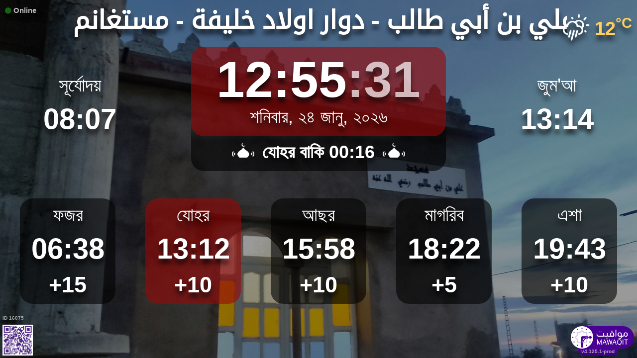

--- FILE ---
content_type: text/html; charset=UTF-8
request_url: https://mawaqit.net/bn/masjid-alo-bn-abi-talib-mostaghanem-27007-algeria
body_size: 12833
content:
<!DOCTYPE html>
<html lang="bn">
<head>
    <meta charset="UTF-8" lang="bn">
<meta http-equiv="X-UA-Compatible" content="IE=edge">
<meta http-equiv="Content-Type" content="text/html; charset=UTF-8">
<meta name="google-site-verification" content="yVXxhpL2W-XXQ-lS4uVdnaNmK88uoobaGtuu8lYtbMw"/>
<meta name="msvalidate.01" content="0E9277188FD6EBB737118E82B294631E" />
<meta name="author" content="MAWAQIT"/>
<meta name="robots" content="index, follow" />
<meta name="apple-itunes-app" content="app-id=1460522683">
<meta name="google-play-app" content="app-id=com.kanout.mawaqit">

<!-- og tags -->
<meta property="og:url" content="https://mawaqit.net"/>
<meta property="og:site_name" content="MAWAQIT"/>
<meta property="og:image" content="https://cdn.mawaqit.net/images/logos/mawaqit_logo_vertical.png"/>
<meta property="og:image:width" content="500"/>
<meta property="og:image:height" content="500"/>
<meta property="og:type" content="website"/>
<meta property="og:title" content="مسجد علي بن أبي طالب - دوار اولاد خليفة"/>
<meta property="og:description" content="Mawaqit offers you the exact prayer times of : مسجد علي بن أبي طالب - دوار اولاد خليفة"/>

<!-- twitter card -->
<meta name="twitter:card" content="summary_large_image">
<meta name="twitter:site" content="@Mawaqit">
<meta name="twitter:creator" content="@Mawaqit">
<meta name="twitter:title" content="مسجد علي بن أبي طالب - دوار اولاد خليفة">
<meta name="twitter:description" content="Mawaqit offers you the exact prayer times of : مسجد علي بن أبي طالب - دوار اولاد خليفة">
<meta name="twitter:image" content="https://cdn.mawaqit.net/images/logos/mawaqit_logo_vertical.png">
<meta name="twitter:app:name:iphone" content="MAWAQIT">
<meta name="twitter:app:name:googleplay" content="MAWAQIT">
<meta name="twitter:app:id:googleplay" content="com.kanout.mawaqit">
    <link rel="apple-touch-icon" sizes="57x57" href="https://cdn.mawaqit.net/images/logos/apple-icon-57x57.png">
<link rel="apple-touch-icon" sizes="60x60" href="https://cdn.mawaqit.net/images/logos/apple-icon-60x60.png">
<link rel="apple-touch-icon" sizes="72x72" href="https://cdn.mawaqit.net/images/logos/apple-icon-72x72.png">
<link rel="apple-touch-icon" sizes="76x76" href="https://cdn.mawaqit.net/images/logos/apple-icon-76x76.png">
<link rel="apple-touch-icon" sizes="114x114" href="https://cdn.mawaqit.net/images/logos/apple-icon-114x114.png">
<link rel="apple-touch-icon" sizes="120x120" href="https://cdn.mawaqit.net/images/logos/apple-icon-120x120.png">
<link rel="apple-touch-icon" sizes="144x144" href="https://cdn.mawaqit.net/images/logos/apple-icon-144x144.png">
<link rel="apple-touch-icon" sizes="152x152" href="https://cdn.mawaqit.net/images/logos/apple-icon-152x152.png">
<link rel="apple-touch-icon" sizes="180x180" href="https://cdn.mawaqit.net/images/logos/apple-icon-180x180.png">
<link rel="icon" type="image/png" sizes="192x192"  href="https://cdn.mawaqit.net/images/logos/android-icon-192x192.png">
<link rel="icon" type="image/png" sizes="32x32" href="https://cdn.mawaqit.net/images/logos/favicon-32x32.png">
<link rel="icon" type="image/png" sizes="96x96" href="https://cdn.mawaqit.net/images/logos/favicon-96x96.png">
<link rel="icon" type="image/png" sizes="16x16" href="https://cdn.mawaqit.net/images/logos/favicon-16x16.png">
<meta name="msapplication-TileColor" content="#da532c">
<meta name="msapplication-TileImage" content="https://cdn.mawaqit.net/images/logos/ms-icon-144x144.png">
<meta name="theme-color" content="#da532c">
    <title>مسجد علي بن أبي طالب - دوار اولاد خليفة | Mawaqit - Prayer times, Mosque</title>
    <meta name="google" content="notranslate">
    <meta name="description" content="Mawaqit offers you the exact prayer times of : مسجد علي بن أبي طالب - دوار اولاد خليفة">
    <meta name="viewport" content="width=device-width, initial-scale=1.0, maximum-scale=1.0">
    <link rel="canonical" href="https://mawaqit.net/bn/masjid-alo-bn-abi-talib-mostaghanem-27007-algeria" />
    <link rel="alternate" hreflang="x-default" href="https://mawaqit.net/bn/masjid-alo-bn-abi-talib-mostaghanem-27007-algeria" />
          <link rel="alternate" hreflang="ar" href="https://mawaqit.net/ar/masjid-alo-bn-abi-talib-mostaghanem-27007-algeria" />
      <link rel="alternate" hreflang="ar" href="https://mawaqit.net/ar/m/masjid-alo-bn-abi-talib-mostaghanem-27007-algeria" />
          <link rel="alternate" hreflang="sq" href="https://mawaqit.net/sq/masjid-alo-bn-abi-talib-mostaghanem-27007-algeria" />
      <link rel="alternate" hreflang="sq" href="https://mawaqit.net/sq/m/masjid-alo-bn-abi-talib-mostaghanem-27007-algeria" />
          <link rel="alternate" hreflang="en" href="https://mawaqit.net/en/masjid-alo-bn-abi-talib-mostaghanem-27007-algeria" />
      <link rel="alternate" hreflang="en" href="https://mawaqit.net/en/m/masjid-alo-bn-abi-talib-mostaghanem-27007-algeria" />
          <link rel="alternate" hreflang="it" href="https://mawaqit.net/it/masjid-alo-bn-abi-talib-mostaghanem-27007-algeria" />
      <link rel="alternate" hreflang="it" href="https://mawaqit.net/it/m/masjid-alo-bn-abi-talib-mostaghanem-27007-algeria" />
          <link rel="alternate" hreflang="id" href="https://mawaqit.net/id/masjid-alo-bn-abi-talib-mostaghanem-27007-algeria" />
      <link rel="alternate" hreflang="id" href="https://mawaqit.net/id/m/masjid-alo-bn-abi-talib-mostaghanem-27007-algeria" />
          <link rel="alternate" hreflang="ur" href="https://mawaqit.net/ur/masjid-alo-bn-abi-talib-mostaghanem-27007-algeria" />
      <link rel="alternate" hreflang="ur" href="https://mawaqit.net/ur/m/masjid-alo-bn-abi-talib-mostaghanem-27007-algeria" />
          <link rel="alternate" hreflang="nl" href="https://mawaqit.net/nl/masjid-alo-bn-abi-talib-mostaghanem-27007-algeria" />
      <link rel="alternate" hreflang="nl" href="https://mawaqit.net/nl/m/masjid-alo-bn-abi-talib-mostaghanem-27007-algeria" />
          <link rel="alternate" hreflang="hr" href="https://mawaqit.net/hr/masjid-alo-bn-abi-talib-mostaghanem-27007-algeria" />
      <link rel="alternate" hreflang="hr" href="https://mawaqit.net/hr/m/masjid-alo-bn-abi-talib-mostaghanem-27007-algeria" />
          <link rel="alternate" hreflang="de" href="https://mawaqit.net/de/masjid-alo-bn-abi-talib-mostaghanem-27007-algeria" />
      <link rel="alternate" hreflang="de" href="https://mawaqit.net/de/m/masjid-alo-bn-abi-talib-mostaghanem-27007-algeria" />
          <link rel="alternate" hreflang="ta" href="https://mawaqit.net/ta/masjid-alo-bn-abi-talib-mostaghanem-27007-algeria" />
      <link rel="alternate" hreflang="ta" href="https://mawaqit.net/ta/m/masjid-alo-bn-abi-talib-mostaghanem-27007-algeria" />
          <link rel="alternate" hreflang="tr" href="https://mawaqit.net/tr/masjid-alo-bn-abi-talib-mostaghanem-27007-algeria" />
      <link rel="alternate" hreflang="tr" href="https://mawaqit.net/tr/m/masjid-alo-bn-abi-talib-mostaghanem-27007-algeria" />
          <link rel="alternate" hreflang="no" href="https://mawaqit.net/no/masjid-alo-bn-abi-talib-mostaghanem-27007-algeria" />
      <link rel="alternate" hreflang="no" href="https://mawaqit.net/no/m/masjid-alo-bn-abi-talib-mostaghanem-27007-algeria" />
          <link rel="alternate" hreflang="pt" href="https://mawaqit.net/pt/masjid-alo-bn-abi-talib-mostaghanem-27007-algeria" />
      <link rel="alternate" hreflang="pt" href="https://mawaqit.net/pt/m/masjid-alo-bn-abi-talib-mostaghanem-27007-algeria" />
          <link rel="alternate" hreflang="fr" href="https://mawaqit.net/fr/masjid-alo-bn-abi-talib-mostaghanem-27007-algeria" />
      <link rel="alternate" hreflang="fr" href="https://mawaqit.net/fr/m/masjid-alo-bn-abi-talib-mostaghanem-27007-algeria" />
          <link rel="alternate" hreflang="bs" href="https://mawaqit.net/bs/masjid-alo-bn-abi-talib-mostaghanem-27007-algeria" />
      <link rel="alternate" hreflang="bs" href="https://mawaqit.net/bs/m/masjid-alo-bn-abi-talib-mostaghanem-27007-algeria" />
          <link rel="alternate" hreflang="bn" href="https://mawaqit.net/bn/masjid-alo-bn-abi-talib-mostaghanem-27007-algeria" />
      <link rel="alternate" hreflang="bn" href="https://mawaqit.net/bn/m/masjid-alo-bn-abi-talib-mostaghanem-27007-algeria" />
          <link rel="alternate" hreflang="ml" href="https://mawaqit.net/ml/masjid-alo-bn-abi-talib-mostaghanem-27007-algeria" />
      <link rel="alternate" hreflang="ml" href="https://mawaqit.net/ml/m/masjid-alo-bn-abi-talib-mostaghanem-27007-algeria" />
          <link rel="alternate" hreflang="ru" href="https://mawaqit.net/ru/masjid-alo-bn-abi-talib-mostaghanem-27007-algeria" />
      <link rel="alternate" hreflang="ru" href="https://mawaqit.net/ru/m/masjid-alo-bn-abi-talib-mostaghanem-27007-algeria" />
          <link rel="alternate" hreflang="es" href="https://mawaqit.net/es/masjid-alo-bn-abi-talib-mostaghanem-27007-algeria" />
      <link rel="alternate" hreflang="es" href="https://mawaqit.net/es/m/masjid-alo-bn-abi-talib-mostaghanem-27007-algeria" />
    
    <link rel="stylesheet" href="/build/9461.500cbe0a.css" integrity="sha384-gza73W7S8HNND45Uys436wEue90G6lRqROLhwtU3R05pVb6ON1tv+AXfIxtVUwze"><link rel="stylesheet" href="/build/4328.31fafe16.css" integrity="sha384-YxCSlluetXQoAodZuy4guKQAejxh8TGm1QZsULLKm51GFMq4+bagkS+h6qyvX2BB"><link rel="stylesheet" href="/build/mosque-mosque.bde7a649.css" integrity="sha384-RkoRl7j1c8Ssn/NbUccXJpttCPn8/5jugVi6fuPcimUnlEZQoy3gkz2Rs3oLrIzA">

    <link href="/prayer-times/css/themes/summer.css" type="text/css" rel="stylesheet preload" as="style"/>

    <style>
body {
    
                                      background-image: linear-gradient(0deg, rgba(0, 0, 0, 0.4), rgba(0, 0, 0, 0.4)), url('https://cdn.mawaqit.net/images/backend/mosque/8bec107d-dad5-4f9a-bb31-5742a6e3ffa7/mosque/1eea8e84-52e1-6f14-8399-066ed47a7584.jpg');
    }
</style>
</head>
<body class="text-center ">
    <noscript><iframe src="https://www.googletagmanager.com/ns.html?id=GTM-MMZKGM2" height="0" width="0" style="display:none;visibility:hidden"></iframe></noscript>
<div id="spinner"></div>

<!-- Iqama screen -->
<div class="iqama" style="display: none">
    <div class="top">ইকামত</div>
    <div class="image"></div>
    <div class="bottom">দয়া করে মোবাইল বন্ধ রাখুন!</div>
</div>

<!-- Douaa after prayer slider -->
<div class="adhkar-after-prayer" style="display: none">
    <div class="title">(Al-Athkar) أذكار بعد الصلاة</div>
<div class="slider duaa ltr">
  <ul>
    <li>
      <div>
        <div class="ar">
          أَسْـتَغْفِرُ الله، أَسْـتَغْفِرُ الله، أَسْـتَغْفِرُ الله<br>
          اللّهُـمَّ أَنْـتَ السَّلامُ ، وَمِـنْكَ السَّلام ، تَبارَكْتَ يا ذا الجَـلالِ وَالإِكْـرام
          اللَّهُمَّ أَعِنِّي عَلَى ذِكْرِكَ وَشُكْرِكَ وَحُسْنِ عِبَادَتِكَ
        </div>
                  <div class="fr">
            <div>Astaghfiru Allah, Astaghfiru Allah, Astaghfiru Allah</div>
            <div>Allahumma anta Essalam wa mineka Essalam, tabarakta ya dhal djalali wel ikram</div>
            <div>Allahumma A`inni `ala dhikrika wa chukrika wa husni `ibadatik</div>
          </div>
              </div>
    </li>
    <li>
      <div>
        <div class="ar">
          <div>سُـبْحانَ اللهِ، والحَمْـدُ لله، واللهُ أكْـبَر 33 مرة</div>
          <div>
            لا إِلَٰهَ إلاّ اللّهُ وَحْـدَهُ لا شريكَ لهُ، لهُ الملكُ ولهُ الحَمْد، وهُوَ على كُلّ شَيءٍ قَـدير
          </div>
        </div>
                  <div class="fr">
            <div>Subhan Allah wal hamdu lillah wallahu akbar (33 fois)</div>
            <div>La ilaha illa Allah, wahdahu la charika lah, lahu elmoulku wa lahu elhamdu, wa hua `ala
              kulli chay in kadir
            </div>
          </div>
              </div>
    </li>
    <li>
      <div>
        <div class="ar">
          <div>بِسۡمِ ٱللَّهِ ٱلرَّحۡمَٰنِ ٱلرَّحِيمِ</div>
          قُلۡ أَعُوذُ بِرَبِّ ٱلنَّاسِ ، مَلِكِ ٱلنَّاسِ ، إِلَٰهِ ٱلنَّاسِ ، مِن شَرِّ ٱلۡوَسۡوَاسِ ٱلۡخَنَّاسِ
          ، ٱلَّذِي يُوَسۡوِسُ فِي صُدُورِ ٱلنَّاسِ ، مِنَ ٱلۡجِنَّةِ وَٱلنَّاسِ
        </div>
      </div>
    </li>
    <li>
      <div>
        <div class="ar">
          <div>بِسۡمِ ٱللَّهِ ٱلرَّحۡمَٰنِ ٱلرَّحِيمِ</div>
          قُلۡ أَعُوذُ بِرَبِّ ٱلۡفَلَقِ ، مِن شَرِّ مَا خَلَقَ ، وَمِن شَرِّ غَاسِقٍ إِذَا وَقَبَ ، وَمِن شَرِّ
          ٱلنَّفَّٰثَٰتِ فِي ٱلۡعُقَدِ ، وَمِن شَرِّ حَاسِدٍ إِذَا حَسَدَ
        </div>
      </div>
    </li>
    <li>
      <div>
        <div class="ar">
          <div>بِسۡمِ ٱللَّهِ ٱلرَّحۡمَٰنِ ٱلرَّحِيمِ</div>
          قُلۡ هُوَ ٱللَّهُ أَحَدٌ ، ٱللَّهُ ٱلصَّمَدُ ، لَمۡ يَلِدۡ وَلَمۡ يُولَدۡ ، وَلَمۡ يَكُن لَّهُۥ كُفُوًا أَحَدُۢ
        </div>
      </div>
    </li>
    <li>
      <div>
        <div class="ar">
          ٱللَّهُ لَآ إِلَٰهَ إِلَّا هُوَ ٱلۡحَيُّ ٱلۡقَيُّومُۚ لَا تَأۡخُذُهُۥ سِنَةٞ وَلَا نَوۡمٞۚ لَّهُۥ مَا فِي
          ٱلسَّمَٰوَٰتِ وَمَا فِي ٱلۡأَرۡضِۗ مَن ذَا ٱلَّذِي يَشۡفَعُ عِندَهُۥٓ إِلَّا بِإِذۡنِهِۦۚ يَعۡلَمُ مَا بَيۡنَ
          أَيۡدِيهِمۡ وَمَا خَلۡفَهُمۡۖ وَلَا يُحِيطُونَ بِشَيۡءٖ مِّنۡ عِلۡمِهِۦٓ إِلَّا بِمَا شَآءَۚ وَسِعَ
          كُرۡسِيُّهُ ٱلسَّمَٰوَٰتِ وَٱلۡأَرۡضَۖ وَلَا يَ‍ُٔودُهُۥ حِفۡظُهُمَاۚ وَهُوَ ٱلۡعَلِيُّ ٱلۡعَظِيمُ
        </div>
      </div>
    </li>
    <li>
      <div>
        <div class="ar">
          لا إِلَٰهَ إلاّ اللّهُ وحدَهُ لا شريكَ لهُ، لهُ المُـلْكُ ولهُ الحَمْد، وهوَ على كلّ شَيءٍ قَدير،
          اللّهُـمَّ لا مانِعَ لِما أَعْطَـيْت، وَلا مُعْطِـيَ لِما مَنَـعْت، وَلا يَنْفَـعُ ذا
          الجَـدِّ مِنْـكَ الجَـد
        </div>
                  <div class="fr">
            La ilaha illa Allah, wahdahu la charika lah, lahu elmulku wa lahu elhamdu, wa hua `ala koulli
            chayin kadir,
            Allahumma la mani`a lima a`atayte, wa la mu`atia lima mana`ate, wa la yanefa`u dhal djaddi
            mineka eldjad
          </div>
              </div>
    </li>
  </ul>
</div>
</div>

<!-- message info slider -->
<div class="message-slider slider ltr" style="display: none">
    <div class="currentTimeShort"></div>
    <div class="messageContent">
        <ul>
                    </ul>
    </div>
</div>

<div class="adhan" style="display: none">
    <div class="ar">
        <div class="title">دعاء ما بعد الأذان</div>
        <p >
            اللّهُـمَّ رَبَّ هَذِهِ الدّعْـوَةِ التّـامَّة وَالصّلاةِ القَـائِمَة آتِ محَـمَّداً الوَسيـلةَ وَالْفَضـيلَة وَابْعَـثْه مَقـامـاً مَحـموداً الَّذي وَعَـدْتَه
        </p>
    </div>

            <div class="fr">
            <div class="title">আযানের পর দোয়া</div>
            <p>হে আল্লাহ এই পরিপূর্ণ আহ্বান এবং স্থায়ী সালাতের মালিক! মুহাম্মদ সাঃ কে (বিচারের দিন) ওসীলা তথা জান্নাতের ফজিলতপূর্ণ উঁচু স্তর এবং সকল সৃষ্টির উপর অতিরিক্ত সম্মান দান করুন, আর তাঁকে সম্মানিত স্থান মাকামে মাহমুদে পৌঁছে দিন, যার ওয়াদা আপনি তাঁকে দিয়েছিলেন, নিশ্চয়ই আপনি ওয়াদা ভঙ্গ করেন না, এবং কিয়ামতের দিন আমাদেরকে তাঁর সুপারিশ মঞ্জুর করুন।
</p>
        </div>
    </div>
<div class="douaa-between-adhan-iqama" style="display: none">
    <div class="ar">
        <div class="title">الدعاء لا يرد بين الأذان والإقامة</div>
        <p >
            عَنْ أَنَسِ بْنِ مَالِكٍ قَالَ: قَالَ رَسُولُ اللَّهِ صَلَّى اللَّهُ عَلَيْهِ وَسَلَّمَ: الدُّعَاءُ لَا يُرَدُّ بَيْنَ الْأَذَانِ وَالْإِقَامَةِ
        </p>
    </div>

            <div class="fr">
            <p>আনাস ইবনে মালিক রাঃ থেকে বর্ণিত:
রাসূলুল্লাহ সাঃ বলেছেন: আজান ও ইকামতের মাঝের সময়ের দোয়া ফেরত দেওয়া হয় না।
</p>
        </div>
    </div><div class="jumua-dhikr-reminder" style="display: none">
    <div class="title">حَانَ وَقْتُ صَلاَةِ الجُمُعَة</div>
    <div>
        <div class="ar">
            عَنْ أَبِي هُرَيْرَةَ قَالَ قَالَ رَسُولُ اللَّهِ صَلَّى اللَّه عَلَيْهِ وَسَلَّمَ مَنْ تَوَضَّأَ فَأَحْسَنَ الْوُضُوءَ ثُمَّ أَتَى الْجُمُعَةَ فَاسْتَمَعَ وَأَنْصَتَ غُفِرَ لَهُ مَا
            بَيْنَهُ وَبَيْنَ الْجُمُعَةِ وَزِيَادَةُ ثَلاثَةِ أَيَّامٍ وَمَنْ مَسَّ الْحَصَى فَقَدْ لَغَا
        </div>

                    <div class="fr">
                <p>রাসূলুল্লাহ সাঃ বলেন:
যে ব্যক্তি নিখুঁতভাবে অযু করে তারপর জুম&#039;আয় যায় এবং মনোযোগ সহকারে খুতবা শুনে ও চুপ থাকে, সেই সময় থেকে পরের জুম&#039;আ এবং আরও তিন দিনের মাঝে যা আছে তাকে মাফ করে দেওয়া।
</p>
            </div>
            </div>
</div>
<div id="black-screen" style="display: none"></div>


<!-- main screen -->
<div class="main"
     data-remote="/id/16075/has-been-updated">
    <div class="sub-main">
        <!-- Random hadith container -->
        <div class="random-hadith" style="display: none"
             data-remote="/api/2.0/hadith/random?lang=ar">
            <div class="next-prayer-bloc-hadith">
                <div class="next-prayer bottom-block">
                    <span></span> বাকি
                    <div class="countdown"></div>
                </div>
                <div class="currentTimeShort bottom-block"></div>
            </div>
            <div class="text ltr">
                <div></div>
            </div>
        </div>

        <!-- top container -->
        <div class="top-content">
            <div class="top-buttons text-left">
                <div style="font-size: 1.5rem">
                  <div class="screen-status online hidden"><i class="fas fa-circle" style="color: #126611; font-size: 1.3rem"></i> Online</div>
                  <div class="screen-status offline hidden"><i class="fas fa-circle" style="color: #702828; font-size: 1.3rem"></i> Offline</div>
                </div>
            </div>

            <!-- temperature container -->
                            <div class="ltr">
                    <div id="weather" class="hidden ltr" data-remote="/api/2.0/mosque/8bec107d-dad5-4f9a-bb31-5742a6e3ffa7/weather">
                        <i style="color: #FFF;"></i> <span></span><sup>°C</sup>
                    </div>
                </div>
                        <div class="header">
                <h1>
                                        مسجد علي بن أبي طالب - دوار اولاد خليفة - مستغانم
                                    </h1>
            </div>

            <!-- Adhan flash -->
            <div class="main-iqama-countdown hidden">
                <div class="text">জামাতের সময় বাকি</div>
                <div class="countdown"></div>
            </div>

            <!-- Adhan flash -->
            <div class="adhan-flash hidden">
                <div>
                    <img class="cupola" src="https://cdn.mawaqit.net/images/icons/cupola_500x500.png" alt="!">
                </div>
                <div>
                    আজান
                </div>
                <div>
                    <img class="cupola" src="https://cdn.mawaqit.net/images/icons/cupola_500x500.png" alt="!">
                </div>
            </div>

            <!-- Alarm flash -->
            <div class="alarm-flash hidden">
                <div>
                    <img class="cupola" src="https://cdn.mawaqit.net/images/icons/cupola_500x500.png" alt="!">
                </div>
                <div>
                    Alarm
                </div>
                <div>
                    <img class="cupola" src="https://cdn.mawaqit.net/images/icons/cupola_500x500.png" alt="!">
                </div>
            </div>

            <div class="content">
                  <div>
    <div class="chourouk custom-time">
      <div class="name">সূর্যোদয়</div>
      <div class="time chourouk-id"></div>
    </div>
    <div class="imsak custom-time">
      <div class="name">সেহরি</div>
      <div class="time imsak-id"></div>
    </div>
  </div>
                <div class="middle-bloc">
                    <div class="center-time">
                        <div class="currentTime"></div>
                                                    <div id="hijriDate" class="fadeOut">
                                <span></span>
                                <img class="full-moon" src="https://cdn.mawaqit.net/images/icons/full-moon.png" alt="!">
                            </div>
                                                <div id="gregorianDate" class="fadeIn"></div>
                    </div>
                    <div class="next-prayer-bloc">
                        <div class="next-prayer">
                            <img src="https://cdn.mawaqit.net/images/icons/cupola.png" alt="!">
                            <span></span> বাকি
                            <div class="countdown"></div>
                            <img src="https://cdn.mawaqit.net/images/icons/cupola.png" alt="!">
                        </div>
                    </div>
                </div>
                <div>
                    <div class="joumouaa custom-time">
  <div class="ar name">জুম&#039;আ</div>
  <div class="prayer">
                        
                  <div class="joumouaa-id time"></div>
                  </div>
</div>
                    <div class="aid custom-time">
  <div class="name">ঈদের জামাত</div>
  <div class="prayer">
    <div class="time aid-time"></div>
      </div>
</div>
                </div>
            </div>
        </div>

        <!-- prayer times container -->
        <div class="prayers">
              <div>
    <div class="name">ফজর</div>
    
    <div class="time"></div>

          <div class="wait"></div>
      </div>
            <div>
                <div class="name">যোহর</div>
                <div class="time"></div>
                <div class="wait"></div>
            </div>
            <div>
                <div class="name">আছর</div>
                <div class="time"></div>
                <div class="wait"></div>
            </div>
            <div>
                <div class="name">মাগরিব</div>
                <div class="time"></div>
                <div class="wait"></div>
            </div>
            <div>
                <div class="name">এশা</div>
                <div class="time"></div>
                <div class="wait"></div>
            </div>
        </div>
    </div>

    <!-- footer container -->
    <footer style="direction: ltr">
                <div class="store">
            <div id="mosque-id">ID 16075</div>
                            <div id="qrcode">
                    <img src="https://cdn.mawaqit.net/images/store-qrcode.png" alt="qrcode mawaqit mobile">
                </div>
                    </div>
        <div class="info ">
                            <div class="assosciation">
                    
                </div>
                    </div>
        <div class="version">v4.125.1-prod</div>
        <img class="logo" src="https://cdn.mawaqit.net/images/logos/mawaqit_logo_light_rounded.png"  alt="mawaqit logo">
    </footer>
</div>

<script>
    let site = 'https://mawaqit.net';
    let cdn = 'https://cdn.mawaqit.net';
    let offlineSyncCookie = null;
    let isMobile = false;
    let isMosque = true;
    let lastUpdated = 1767605254;
    let longitude = 0.4384188;
    let latitude = 36.1630189;
    let confData = {"showCityInTitle":true,"showLogo":true,"showPrayerTimesOnMessageScreen":true,"duaAfterPrayerShowTimes":["9","7","7","5","9"],"hijriDateEnabled":true,"hijriDateForceTo30":false,"duaAfterAzanEnabled":true,"duaAfterPrayerEnabled":true,"alwaysDisplayHhMmFormat":false,"iqamaDisplayTime":30,"iqamaBip":true,"backgroundColor":"#1b1b1b","jumuaDhikrReminderEnabled":true,"jumuaTimeout":45,"randomHadithEnabled":true,"blackScreenWhenPraying":true,"wakeForFajrTime":null,"jumuaBlackScreenEnabled":true,"temperatureEnabled":true,"temperatureUnit":"C","hadithLang":"ar","iqamaEnabled":true,"randomHadithIntervalDisabling":"","fajrFixationComparedToShuruq":null,"adhanVoice":"bip","adhanEnabledByPrayer":["1","1","1","1","1"],"footer":true,"iqamaMoreImportant":false,"timeDisplayFormat":"24","backgroundType":"motif","backgroundMotif":"0","iqamaFullScreenCountdown":true,"theme":"summer","adhanDuration":150,"displayingSabahImsak":false,"sabahImsakStartDate":null,"sabahImsakEndDate":null,"type":"MOSQUE","partner":true,"name":"\u0645\u0633\u062c\u062f \u0639\u0644\u064a \u0628\u0646 \u0623\u0628\u064a \u0637\u0627\u0644\u0628 - \u062f\u0648\u0627\u0631 \u0627\u0648\u0644\u0627\u062f \u062e\u0644\u064a\u0641\u0629 - \u0645\u0633\u062a\u063a\u0627\u0646\u0645","label":"\u0645\u0633\u062c\u062f \u0639\u0644\u064a \u0628\u0646 \u0623\u0628\u064a \u0637\u0627\u0644\u0628 - \u062f\u0648\u0627\u0631 \u0627\u0648\u0644\u0627\u062f \u062e\u0644\u064a\u0641\u0629 - \u0645\u0633\u062a\u063a\u0627\u0646\u0645","streamUrl":null,"paymentWebsite":null,"countryCode":"DZ","timezone":"Africa\/Algiers","site":null,"association":null,"image":"https:\/\/cdn.mawaqit.net\/images\/backend\/mosque\/8bec107d-dad5-4f9a-bb31-5742a6e3ffa7\/mosque\/1eea8e84-52e1-6f14-8399-066ed47a7584.jpg","interiorPicture":"https:\/\/cdn.mawaqit.net\/images\/backend\/mosque\/8bec107d-dad5-4f9a-bb31-5742a6e3ffa7\/mosque\/1eea8e84-52e1-6f14-8399-066ed47a7584.jpg","exteriorPicture":"https:\/\/cdn.mawaqit.net\/images\/backend\/mosque\/8bec107d-dad5-4f9a-bb31-5742a6e3ffa7\/mosque\/1eea8e84-57a0-6ad2-9ea5-066ed47a7584.jpg","logo":null,"url":"http:\/\/mawaqit.net\/bn\/masjid-alo-bn-abi-talib-mostaghanem-27007-algeria","latitude":36.1630189,"longitude":0.4384188,"womenSpace":true,"janazaPrayer":true,"aidPrayer":true,"childrenCourses":true,"adultCourses":true,"ramadanMeal":false,"handicapAccessibility":true,"ablutions":true,"parking":true,"otherInfo":null,"closed":null,"announcements":[],"events":[],"aidPrayerTime":null,"aidPrayerTime2":null,"jumua":"13:14","jumua2":null,"jumua3":null,"jumuaAsDuhr":true,"imsakNbMinBeforeFajr":0,"hijriAdjustment":-1,"times":["06:38","13:12","15:58","18:22","19:43"],"shuruq":"08:07","calendar":[{"1":["06:39","08:12","13:04","15:40","18:01","19:24"],"2":["06:40","08:12","13:04","15:40","18:01","19:25"],"3":["06:40","08:12","13:05","15:41","18:02","19:25"],"4":["06:40","08:12","13:05","15:42","18:03","19:26"],"5":["06:40","08:12","13:06","15:43","18:04","19:27"],"6":["06:40","08:12","13:06","15:43","18:05","19:28"],"7":["06:40","08:12","13:06","15:44","18:06","19:29"],"8":["06:40","08:12","13:07","15:45","18:07","19:29"],"9":["06:40","08:12","13:07","15:46","18:07","19:30"],"10":["06:40","08:12","13:08","15:47","18:08","19:31"],"11":["06:40","08:12","13:08","15:48","18:09","19:32"],"12":["06:40","08:12","13:08","15:49","18:10","19:33"],"13":["06:40","08:12","13:09","15:49","18:11","19:34"],"14":["06:40","08:11","13:09","15:50","18:12","19:34"],"15":["06:40","08:11","13:10","15:51","18:13","19:35"],"16":["06:40","08:11","13:10","15:52","18:14","19:36"],"17":["06:40","08:11","13:10","15:53","18:15","19:37"],"18":["06:39","08:10","13:11","15:54","18:16","19:38"],"19":["06:39","08:10","13:11","15:55","18:17","19:39"],"20":["06:39","08:09","13:11","15:56","18:18","19:40"],"21":["06:39","08:09","13:12","15:57","18:20","19:41"],"22":["06:39","08:08","13:12","15:58","18:21","19:42"],"23":["06:39","08:08","13:12","15:58","18:21","19:42"],"24":["06:38","08:07","13:12","15:58","18:22","19:43"],"25":["06:38","08:07","13:13","15:59","18:23","19:43"],"26":["06:37","08:06","13:13","16:00","18:24","19:44"],"27":["06:37","08:05","13:13","16:01","18:25","19:45"],"28":["06:36","08:05","13:13","16:02","18:26","19:46"],"29":["06:36","08:04","13:13","16:03","18:27","19:47"],"30":["06:35","08:03","13:14","16:04","18:28","19:48"],"31":["06:35","08:02","13:14","16:05","18:29","19:49"]},{"1":["06:34","08:02","13:14","16:06","18:30","19:50"],"2":["06:33","08:01","13:14","16:07","18:31","19:51"],"3":["06:33","08:00","13:14","16:08","18:33","19:52"],"4":["06:32","07:59","13:14","16:08","18:34","19:53"],"5":["06:31","07:58","13:14","16:09","18:35","19:54"],"6":["06:30","07:57","13:14","16:10","18:36","19:55"],"7":["06:30","07:56","13:14","16:11","18:37","19:56"],"8":["06:29","07:55","13:14","16:12","18:38","19:57"],"9":["06:28","07:54","13:14","16:13","18:39","19:58"],"10":["06:27","07:53","13:15","16:14","18:40","19:59"],"11":["06:26","07:52","13:15","16:14","18:41","20:00"],"12":["06:25","07:51","13:15","16:15","18:42","20:00"],"13":["06:24","07:50","13:14","16:16","18:43","20:01"],"14":["06:23","07:49","13:14","16:17","18:44","20:02"],"15":["06:22","07:48","13:14","16:18","18:45","20:03"],"16":["06:21","07:47","13:14","16:18","18:46","20:04"],"17":["06:20","07:46","13:14","16:19","18:47","20:05"],"18":["06:19","07:45","13:14","16:20","18:48","20:06"],"19":["06:18","07:43","13:14","16:21","18:49","20:07"],"20":["06:17","07:42","13:14","16:21","18:50","20:08"],"21":["06:16","07:41","13:14","16:22","18:51","20:09"],"22":["06:15","07:41","13:14","16:22","18:51","20:09"],"23":["06:14","07:39","13:14","16:22","18:52","20:10"],"24":["06:13","07:38","13:13","16:23","18:53","20:11"],"25":["06:12","07:37","13:13","16:24","18:54","20:12"],"26":["06:10","07:36","13:13","16:24","18:55","20:13"],"27":["06:09","07:34","13:13","16:25","18:56","20:13"],"28":["06:08","07:33","13:13","16:26","18:57","20:14"],"29":["06:08","07:33","13:13","16:26","18:57","20:14"]},{"1":["06:07","07:32","13:13","16:26","18:58","20:15"],"2":["06:05","07:30","13:12","16:27","18:59","20:16"],"3":["06:04","07:29","13:12","16:27","19:00","20:17"],"4":["06:03","07:27","13:12","16:28","19:01","20:18"],"5":["06:01","07:26","13:12","16:28","19:02","20:19"],"6":["06:00","07:25","13:12","16:29","19:03","20:20"],"7":["05:58","07:23","13:11","16:30","19:04","20:21"],"8":["05:57","07:22","13:11","16:30","19:05","20:22"],"9":["05:56","07:20","13:11","16:31","19:06","20:23"],"10":["05:54","07:19","13:11","16:31","19:07","20:24"],"11":["05:53","07:18","13:10","16:32","19:08","20:25"],"12":["05:51","07:16","13:10","16:32","19:09","20:26"],"13":["05:50","07:15","13:10","16:32","19:10","20:27"],"14":["05:48","07:13","13:10","16:33","19:10","20:28"],"15":["05:47","07:12","13:09","16:33","19:11","20:29"],"16":["05:45","07:10","13:09","16:34","19:12","20:29"],"17":["05:44","07:09","13:09","16:34","19:13","20:30"],"18":["05:42","07:07","13:08","16:35","19:14","20:31"],"19":["05:41","07:06","13:08","16:35","19:15","20:32"],"20":["05:39","07:04","13:08","16:35","19:16","20:33"],"21":["05:37","07:03","13:08","16:36","19:17","20:34"],"22":["05:36","07:01","13:07","16:36","19:18","20:35"],"23":["05:36","07:01","13:07","16:35","19:17","20:35"],"24":["05:35","06:59","13:07","16:36","19:18","20:36"],"25":["05:33","06:58","13:06","16:36","19:19","20:37"],"26":["05:31","06:57","13:06","16:36","19:20","20:38"],"27":["05:30","06:55","13:06","16:37","19:21","20:39"],"28":["05:28","06:54","13:05","16:37","19:22","20:40"],"29":["05:27","06:52","13:05","16:37","19:23","20:41"],"30":["05:25","06:51","13:05","16:38","19:24","20:42"],"31":["05:23","06:49","13:04","16:38","19:24","20:43"]},{"1":["05:22","06:48","13:04","16:38","19:25","20:44"],"2":["05:20","06:46","13:04","16:38","19:26","20:45"],"3":["05:18","06:45","13:04","16:39","19:27","20:46"],"4":["05:17","06:43","13:03","16:39","19:28","20:48"],"5":["05:15","06:42","13:03","16:39","19:29","20:49"],"6":["05:13","06:40","13:03","16:39","19:30","20:50"],"7":["05:12","06:39","13:02","16:40","19:31","20:51"],"8":["05:10","06:38","13:02","16:40","19:31","20:52"],"9":["05:08","06:36","13:02","16:40","19:32","20:53"],"10":["05:07","06:35","13:02","16:40","19:33","20:54"],"11":["05:05","06:33","13:01","16:40","19:34","20:55"],"12":["05:03","06:32","13:01","16:41","19:35","20:56"],"13":["05:02","06:31","13:01","16:41","19:36","20:57"],"14":["05:00","06:29","13:01","16:41","19:37","20:58"],"15":["04:58","06:28","13:00","16:41","19:38","21:00"],"16":["04:57","06:26","13:00","16:41","19:38","21:01"],"17":["04:55","06:25","13:00","16:42","19:39","21:02"],"18":["04:54","06:24","13:00","16:42","19:40","21:03"],"19":["04:52","06:23","12:59","16:42","19:41","21:04"],"20":["04:50","06:21","12:59","16:42","19:42","21:05"],"21":["04:49","06:20","12:59","16:42","19:43","21:07"],"22":["04:48","06:20","12:59","16:42","19:43","21:07"],"23":["04:47","06:18","12:59","16:43","19:44","21:08"],"24":["04:45","06:17","12:58","16:43","19:44","21:09"],"25":["04:43","06:16","12:58","16:43","19:45","21:10"],"26":["04:42","06:15","12:58","16:43","19:46","21:11"],"27":["04:40","06:13","12:58","16:43","19:47","21:13"],"28":["04:39","06:12","12:58","16:43","19:48","21:14"],"29":["04:37","06:11","12:58","16:43","19:49","21:15"],"30":["04:36","06:10","12:58","16:44","19:50","21:16"]},{"1":["04:34","06:09","12:57","16:44","19:51","21:17"],"2":["04:33","06:08","12:57","16:44","19:51","21:19"],"3":["04:31","06:07","12:57","16:44","19:52","21:20"],"4":["04:30","06:06","12:57","16:44","19:53","21:21"],"5":["04:28","06:04","12:57","16:44","19:54","21:22"],"6":["04:27","06:03","12:57","16:44","19:55","21:24"],"7":["04:25","06:02","12:57","16:45","19:56","21:25"],"8":["04:24","06:01","12:57","16:45","19:57","21:26"],"9":["04:23","06:00","12:57","16:45","19:58","21:27"],"10":["04:21","06:00","12:57","16:45","19:58","21:29"],"11":["04:20","05:59","12:57","16:45","19:59","21:30"],"12":["04:19","05:58","12:57","16:45","20:00","21:31"],"13":["04:17","05:57","12:57","16:46","20:01","21:32"],"14":["04:16","05:56","12:57","16:46","20:02","21:33"],"15":["04:15","05:55","12:57","16:46","20:03","21:35"],"16":["04:14","05:54","12:57","16:46","20:03","21:36"],"17":["04:13","05:54","12:57","16:46","20:04","21:37"],"18":["04:11","05:53","12:57","16:46","20:05","21:38"],"19":["04:10","05:52","12:57","16:47","20:06","21:39"],"20":["04:09","05:52","12:57","16:47","20:06","21:40"],"21":["04:09","05:52","12:57","16:47","20:06","21:41"],"22":["04:08","05:51","12:57","16:47","20:07","21:42"],"23":["04:07","05:50","12:57","16:47","20:08","21:43"],"24":["04:06","05:50","12:57","16:47","20:09","21:44"],"25":["04:05","05:49","12:57","16:47","20:10","21:45"],"26":["04:04","05:49","12:57","16:47","20:10","21:46"],"27":["04:03","05:48","12:57","16:47","20:11","21:47"],"28":["04:03","05:48","12:58","16:47","20:12","21:48"],"29":["04:02","05:47","12:58","16:48","20:12","21:49"],"30":["04:01","05:47","12:58","16:48","20:13","21:50"],"31":["04:00","05:46","12:58","16:48","20:14","21:51"]},{"1":["04:00","05:46","12:58","16:48","20:14","21:52"],"2":["03:59","05:46","12:58","16:48","20:15","21:53"],"3":["03:58","05:45","12:58","16:49","20:16","21:54"],"4":["03:58","05:45","12:59","16:49","20:16","21:55"],"5":["03:57","05:45","12:59","16:49","20:17","21:55"],"6":["03:57","05:45","12:59","16:49","20:17","21:56"],"7":["03:56","05:44","12:59","16:49","20:18","21:57"],"8":["03:56","05:44","12:59","16:50","20:19","21:58"],"9":["03:55","05:44","13:00","16:50","20:19","21:58"],"10":["03:55","05:44","13:00","16:50","20:20","21:59"],"11":["03:55","05:44","13:00","16:50","20:20","22:00"],"12":["03:55","05:44","13:00","16:51","20:20","22:00"],"13":["03:54","05:44","13:00","16:51","20:21","22:01"],"14":["03:54","05:44","13:01","16:51","20:21","22:01"],"15":["03:54","05:44","13:01","16:51","20:22","22:02"],"16":["03:54","05:44","13:01","16:52","20:22","22:02"],"17":["03:54","05:44","13:01","16:52","20:22","22:03"],"18":["03:54","05:44","13:01","16:52","20:23","22:03"],"19":["03:54","05:44","13:02","16:52","20:23","22:03"],"20":["03:54","05:44","13:02","16:52","20:23","22:03"],"21":["03:55","05:45","13:02","16:53","20:23","22:03"],"22":["03:55","05:45","13:02","16:53","20:24","22:03"],"23":["03:55","05:45","13:02","16:53","20:24","22:03"],"24":["03:55","05:45","13:03","16:53","20:24","22:03"],"25":["03:56","05:46","13:03","16:53","20:24","22:03"],"26":["03:56","05:46","13:03","16:54","20:24","22:03"],"27":["03:57","05:46","13:03","16:54","20:24","22:03"],"28":["03:57","05:47","13:04","16:54","20:24","22:03"],"29":["03:58","05:47","13:04","16:54","20:24","22:03"],"30":["03:58","05:47","13:04","16:54","20:24","22:03"]},{"1":["03:59","05:48","13:04","16:55","20:25","22:04"],"2":["03:59","05:48","13:04","16:55","20:25","22:03"],"3":["04:00","05:49","13:05","16:55","20:25","22:03"],"4":["04:01","05:49","13:05","16:55","20:25","22:03"],"5":["04:02","05:50","13:05","16:55","20:25","22:02"],"6":["04:02","05:50","13:05","16:55","20:24","22:02"],"7":["04:03","05:51","13:05","16:55","20:24","22:01"],"8":["04:04","05:52","13:05","16:56","20:24","22:01"],"9":["04:05","05:52","13:06","16:56","20:24","22:00"],"10":["04:06","05:53","13:06","16:56","20:23","22:00"],"11":["04:07","05:53","13:06","16:56","20:23","21:59"],"12":["04:08","05:54","13:06","16:56","20:22","21:58"],"13":["04:08","05:55","13:06","16:56","20:22","21:58"],"14":["04:09","05:55","13:06","16:56","20:22","21:57"],"15":["04:10","05:56","13:06","16:56","20:21","21:56"],"16":["04:11","05:57","13:06","16:56","20:21","21:55"],"17":["04:13","05:57","13:06","16:56","20:20","21:55"],"18":["04:14","05:58","13:07","16:56","20:20","21:54"],"19":["04:15","05:59","13:07","16:56","20:19","21:53"],"20":["04:16","06:00","13:07","16:56","20:18","21:52"],"21":["04:17","06:00","13:07","16:56","20:18","21:51"],"22":["04:18","06:01","13:07","16:56","20:17","21:50"],"23":["04:19","06:02","13:07","16:56","20:16","21:49"],"24":["04:20","06:03","13:07","16:56","20:16","21:48"],"25":["04:21","06:03","13:07","16:56","20:15","21:47"],"26":["04:23","06:04","13:07","16:55","20:14","21:45"],"27":["04:24","06:05","13:07","16:55","20:13","21:44"],"28":["04:25","06:06","13:07","16:55","20:12","21:43"],"29":["04:26","06:07","13:07","16:55","20:11","21:42"],"30":["04:28","06:07","13:07","16:55","20:11","21:40"],"31":["04:29","06:08","13:07","16:54","20:10","21:39"]},{"1":["04:29","06:08","13:07","16:55","20:09","21:39"],"2":["04:30","06:09","13:07","16:55","20:08","21:38"],"3":["04:31","06:09","13:06","16:55","20:07","21:36"],"4":["04:32","06:10","13:06","16:54","20:06","21:35"],"5":["04:34","06:11","13:06","16:54","20:05","21:34"],"6":["04:35","06:12","13:06","16:54","20:04","21:32"],"7":["04:36","06:13","13:06","16:53","20:03","21:31"],"8":["04:37","06:14","13:06","16:53","20:02","21:29"],"9":["04:38","06:14","13:06","16:53","20:01","21:28"],"10":["04:40","06:15","13:06","16:52","20:00","21:27"],"11":["04:41","06:16","13:06","16:52","19:58","21:25"],"12":["04:42","06:17","13:05","16:51","19:57","21:24"],"13":["04:43","06:18","13:05","16:51","19:56","21:22"],"14":["04:44","06:18","13:05","16:50","19:55","21:21"],"15":["04:46","06:19","13:05","16:50","19:54","21:19"],"16":["04:47","06:20","13:05","16:49","19:52","21:18"],"17":["04:48","06:21","13:04","16:49","19:51","21:16"],"18":["04:49","06:22","13:04","16:48","19:50","21:14"],"19":["04:50","06:23","13:04","16:48","19:49","21:13"],"20":["04:51","06:23","13:04","16:47","19:47","21:11"],"21":["04:53","06:24","13:03","16:47","19:46","21:10"],"22":["04:54","06:25","13:03","16:46","19:45","21:08"],"23":["04:55","06:26","13:03","16:45","19:43","21:06"],"24":["04:56","06:27","13:03","16:45","19:42","21:05"],"25":["04:57","06:27","13:02","16:44","19:41","21:03"],"26":["04:58","06:28","13:02","16:43","19:39","21:02"],"27":["04:59","06:29","13:02","16:43","19:38","21:00"],"28":["05:00","06:30","13:02","16:42","19:37","20:59"],"29":["04:59","06:30","13:01","16:42","19:36","20:59"],"30":["05:00","06:30","13:01","16:42","19:35","20:57"],"31":["05:02","06:31","13:01","16:41","19:33","20:55"]},{"1":["05:03","06:32","13:00","16:40","19:32","20:54"],"2":["05:04","06:33","13:00","16:39","19:30","20:52"],"3":["05:05","06:34","13:00","16:38","19:29","20:50"],"4":["05:06","06:34","12:59","16:38","19:28","20:49"],"5":["05:07","06:35","12:59","16:37","19:26","20:47"],"6":["05:08","06:36","12:59","16:36","19:25","20:45"],"7":["05:09","06:37","12:58","16:35","19:23","20:44"],"8":["05:10","06:38","12:58","16:34","19:22","20:42"],"9":["05:11","06:39","12:58","16:33","19:20","20:40"],"10":["05:12","06:39","12:57","16:32","19:19","20:39"],"11":["05:13","06:40","12:57","16:32","19:17","20:37"],"12":["05:14","06:41","12:57","16:31","19:16","20:35"],"13":["05:15","06:42","12:56","16:30","19:14","20:34"],"14":["05:16","06:42","12:56","16:29","19:13","20:32"],"15":["05:17","06:43","12:56","16:28","19:11","20:30"],"16":["05:18","06:44","12:55","16:27","19:10","20:29"],"17":["05:19","06:45","12:55","16:26","19:08","20:27"],"18":["05:19","06:46","12:54","16:25","19:07","20:25"],"19":["05:20","06:46","12:54","16:24","19:05","20:24"],"20":["05:21","06:47","12:54","16:23","19:04","20:22"],"21":["05:22","06:48","12:53","16:22","19:02","20:21"],"22":["05:23","06:49","12:53","16:21","19:01","20:19"],"23":["05:24","06:50","12:53","16:20","18:59","20:17"],"24":["05:25","06:51","12:52","16:19","18:58","20:16"],"25":["05:26","06:51","12:52","16:18","18:56","20:14"],"26":["05:27","06:52","12:52","16:17","18:54","20:13"],"27":["05:28","06:52","12:51","16:17","18:54","20:12"],"28":["05:28","06:53","12:51","16:16","18:52","20:10"],"29":["05:28","06:54","12:51","16:15","18:51","20:09"],"30":["05:29","06:54","12:50","16:14","18:50","20:07"]},{"1":["05:30","06:55","12:50","16:13","18:48","20:06"],"2":["05:31","06:56","12:50","16:12","18:47","20:04"],"3":["05:32","06:57","12:49","16:11","18:45","20:03"],"4":["05:33","06:58","12:49","16:10","18:44","20:01"],"5":["05:34","06:59","12:49","16:09","18:42","20:00"],"6":["05:35","07:00","12:48","16:08","18:41","19:58"],"7":["05:35","07:00","12:48","16:06","18:39","19:57"],"8":["05:36","07:01","12:48","16:05","18:38","19:56"],"9":["05:37","07:02","12:48","16:04","18:36","19:54"],"10":["05:38","07:03","12:47","16:03","18:35","19:53"],"11":["05:39","07:04","12:47","16:02","18:34","19:51"],"12":["05:40","07:05","12:47","16:01","18:32","19:50"],"13":["05:41","07:06","12:47","16:00","18:31","19:49"],"14":["05:42","07:07","12:46","15:59","18:29","19:47"],"15":["05:42","07:08","12:46","15:58","18:28","19:46"],"16":["05:43","07:08","12:46","15:57","18:27","19:45"],"17":["05:44","07:09","12:46","15:56","18:25","19:43"],"18":["05:45","07:10","12:45","15:55","18:24","19:42"],"19":["05:46","07:11","12:45","15:54","18:23","19:41"],"20":["05:47","07:12","12:45","15:53","18:21","19:40"],"21":["05:48","07:13","12:45","15:52","18:20","19:39"],"22":["05:48","07:14","12:45","15:51","18:19","19:37"],"23":["05:49","07:15","12:45","15:50","18:18","19:36"],"24":["05:50","07:16","12:44","15:49","18:16","19:35"],"25":["05:51","07:17","12:44","15:48","18:15","19:34"],"26":["05:52","07:18","12:44","15:48","18:14","19:33"],"27":["05:53","07:18","12:44","15:47","18:14","19:32"],"28":["05:53","07:19","12:44","15:46","18:13","19:31"],"29":["05:54","07:20","12:44","15:45","18:12","19:30"],"30":["05:54","07:21","12:44","15:44","18:11","19:29"],"31":["05:55","07:22","12:44","15:43","18:09","19:28"]},{"1":["05:56","07:23","12:44","15:42","18:08","19:28"],"2":["05:57","07:24","12:44","15:41","18:07","19:27"],"3":["05:58","07:25","12:44","15:41","18:06","19:26"],"4":["05:59","07:26","12:44","15:40","18:05","19:25"],"5":["06:00","07:27","12:44","15:39","18:04","19:24"],"6":["06:01","07:28","12:44","15:38","18:03","19:24"],"7":["06:02","07:29","12:44","15:38","18:02","19:23"],"8":["06:02","07:30","12:44","15:37","18:02","19:22"],"9":["06:03","07:31","12:44","15:36","18:01","19:21"],"10":["06:04","07:32","12:44","15:36","18:00","19:21"],"11":["06:05","07:33","12:44","15:35","17:59","19:20"],"12":["06:06","07:34","12:44","15:34","17:58","19:19"],"13":["06:07","07:35","12:45","15:34","17:58","19:19"],"14":["06:08","07:36","12:45","15:33","17:57","19:18"],"15":["06:09","07:37","12:45","15:33","17:56","19:18"],"16":["06:10","07:38","12:45","15:32","17:55","19:17"],"17":["06:10","07:39","12:45","15:32","17:55","19:16"],"18":["06:11","07:40","12:45","15:31","17:54","19:16"],"19":["06:12","07:41","12:46","15:31","17:54","19:16"],"20":["06:13","07:42","12:46","15:30","17:53","19:15"],"21":["06:14","07:43","12:46","15:30","17:53","19:15"],"22":["06:15","07:44","12:46","15:30","17:52","19:14"],"23":["06:16","07:45","12:47","15:29","17:52","19:14"],"24":["06:17","07:46","12:47","15:29","17:51","19:14"],"25":["06:16","07:46","12:47","15:30","17:51","19:14"],"26":["06:17","07:47","12:48","15:29","17:51","19:13"],"27":["06:18","07:48","12:48","15:29","17:51","19:13"],"28":["06:19","07:49","12:48","15:29","17:51","19:13"],"29":["06:20","07:50","12:49","15:29","17:51","19:13"],"30":["06:21","07:51","12:49","15:29","17:51","19:13"]},{"1":["06:21","07:52","12:49","15:29","17:50","19:13"],"2":["06:22","07:53","12:50","15:29","17:50","19:13"],"3":["06:23","07:54","12:50","15:29","17:50","19:13"],"4":["06:24","07:55","12:50","15:29","17:50","19:13"],"5":["06:25","07:56","12:51","15:29","17:50","19:13"],"6":["06:25","07:57","12:51","15:29","17:50","19:13"],"7":["06:26","07:57","12:52","15:29","17:50","19:13"],"8":["06:27","07:58","12:52","15:29","17:50","19:13"],"9":["06:28","07:59","12:53","15:29","17:50","19:13"],"10":["06:28","08:00","12:53","15:29","17:50","19:13"],"11":["06:29","08:01","12:54","15:29","17:50","19:14"],"12":["06:30","08:01","12:54","15:30","17:50","19:14"],"13":["06:30","08:02","12:54","15:30","17:51","19:14"],"14":["06:31","08:03","12:55","15:30","17:51","19:14"],"15":["06:32","08:04","12:55","15:30","17:51","19:15"],"16":["06:32","08:04","12:56","15:31","17:51","19:15"],"17":["06:33","08:05","12:56","15:31","17:52","19:16"],"18":["06:34","08:05","12:57","15:31","17:52","19:16"],"19":["06:34","08:06","12:57","15:32","17:53","19:16"],"20":["06:35","08:07","12:58","15:32","17:53","19:17"],"21":["06:35","08:07","12:58","15:33","17:54","19:17"],"22":["06:36","08:08","12:59","15:33","17:54","19:18"],"23":["06:36","08:08","12:59","15:34","17:55","19:18"],"24":["06:37","08:09","13:00","15:34","17:55","19:19"],"25":["06:37","08:10","13:00","15:35","17:56","19:19"],"26":["06:37","08:10","13:01","15:36","17:56","19:20"],"27":["06:38","08:11","13:01","15:36","17:57","19:21"],"28":["06:38","08:11","13:02","15:37","17:58","19:21"],"29":["06:39","08:11","13:02","15:37","17:58","19:22"],"30":["06:39","08:12","13:03","15:38","17:59","19:23"],"31":["06:39","08:12","13:03","15:39","18:00","19:23"]}],"iqamaCalendar":[{"1":["+15","+10","+10","+5","+10"],"2":["+15","+10","+10","+5","+10"],"3":["+15","+10","+10","+5","+10"],"4":["+15","+10","+10","+5","+10"],"5":["+15","+10","+10","+5","+10"],"6":["+15","+10","+10","+5","+10"],"7":["+15","+10","+10","+5","+10"],"8":["+15","+10","+10","+5","+10"],"9":["+15","+10","+10","+5","+10"],"10":["+15","+10","+10","+5","+10"],"11":["+15","+10","+10","+5","+10"],"12":["+15","+10","+10","+5","+10"],"13":["+15","+10","+10","+5","+10"],"14":["+15","+10","+10","+5","+10"],"15":["+15","+10","+10","+5","+10"],"16":["+15","+10","+10","+5","+10"],"17":["+15","+10","+10","+5","+10"],"18":["+15","+10","+10","+5","+10"],"19":["+15","+10","+10","+5","+10"],"20":["+15","+10","+10","+5","+10"],"21":["+15","+10","+10","+5","+10"],"22":["+15","+10","+10","+5","+10"],"23":["+15","+10","+10","+5","+10"],"24":["+15","+10","+10","+5","+10"],"25":["+15","+10","+10","+5","+10"],"26":["+15","+10","+10","+5","+10"],"27":["+15","+10","+10","+5","+10"],"28":["+15","+10","+10","+5","+10"],"29":["+15","+10","+10","+5","+10"],"30":["+15","+10","+10","+5","+10"],"31":["+15","+10","+10","+5","+10"]},{"1":["+15","+10","+10","+5","+10"],"2":["+15","+10","+10","+5","+10"],"3":["+15","+10","+10","+5","+10"],"4":["+15","+10","+10","+5","+10"],"5":["+15","+10","+10","+5","+10"],"6":["+15","+10","+10","+5","+10"],"7":["+15","+10","+10","+5","+10"],"8":["+15","+10","+10","+5","+10"],"9":["+15","+10","+10","+5","+10"],"10":["+15","+10","+10","+5","+10"],"11":["+15","+10","+10","+5","+10"],"12":["+15","+10","+10","+5","+10"],"13":["+15","+10","+10","+5","+10"],"14":["+15","+10","+10","+5","+10"],"15":["+15","+10","+10","+5","+10"],"16":["+15","+10","+10","+5","+10"],"17":["+15","+10","+10","+5","+10"],"18":["+15","+10","+10","+5","+10"],"19":["+15","+10","+10","+5","+10"],"20":["+15","+10","+10","+5","+10"],"21":["+15","+10","+10","+5","+10"],"22":["+15","+10","+10","+5","+10"],"23":["+15","+10","+10","+5","+10"],"24":["+15","+10","+10","+5","+10"],"25":["+15","+10","+10","+5","+10"],"26":["+15","+10","+10","+5","+10"],"27":["+15","+10","+10","+5","+10"],"28":["+15","+10","+10","+5","+10"],"29":["+15","+10","+10","+5","+10"]},{"1":["+15","+10","+10","+5","+10"],"2":["+15","+10","+10","+5","+10"],"3":["+15","+10","+10","+5","+10"],"4":["+15","+10","+10","+5","+10"],"5":["+15","+10","+10","+5","+10"],"6":["+15","+10","+10","+5","+10"],"7":["+15","+10","+10","+5","+10"],"8":["+15","+10","+10","+5","+10"],"9":["+15","+10","+10","+5","+10"],"10":["+15","+10","+10","+5","+10"],"11":["+15","+10","+10","+5","+10"],"12":["+15","+10","+10","+5","+10"],"13":["+15","+10","+10","+5","+10"],"14":["+15","+10","+10","+5","+10"],"15":["+15","+10","+10","+5","+10"],"16":["+15","+10","+10","+5","+10"],"17":["+15","+10","+10","+5","+10"],"18":["+15","+10","+10","+5","+10"],"19":["+15","+10","+10","+5","+10"],"20":["+15","+10","+10","+5","+10"],"21":["+15","+10","+10","+5","+10"],"22":["+15","+10","+10","+5","+10"],"23":["+15","+10","+10","+5","+10"],"24":["+15","+10","+10","+5","+10"],"25":["+15","+10","+10","+5","+10"],"26":["+15","+10","+10","+5","+10"],"27":["+15","+10","+10","+5","+10"],"28":["+15","+10","+10","+5","+10"],"29":["+15","+10","+10","+5","+10"],"30":["+15","+10","+10","+5","+10"],"31":["+15","+10","+10","+5","+10"]},{"1":["+15","+10","+10","+5","+10"],"2":["+15","+10","+10","+5","+10"],"3":["+15","+10","+10","+5","+10"],"4":["+15","+10","+10","+5","+10"],"5":["+15","+10","+10","+5","+10"],"6":["+15","+10","+10","+5","+10"],"7":["+15","+10","+10","+5","+10"],"8":["+15","+10","+10","+5","+10"],"9":["+15","+10","+10","+5","+10"],"10":["+15","+10","+10","+5","+10"],"11":["+15","+10","+10","+5","+10"],"12":["+15","+10","+10","+5","+10"],"13":["+15","+10","+10","+5","+10"],"14":["+15","+10","+10","+5","+10"],"15":["+15","+10","+10","+5","+10"],"16":["+15","+10","+10","+5","+10"],"17":["+15","+10","+10","+5","+10"],"18":["+15","+10","+10","+5","+10"],"19":["+15","+10","+10","+5","+10"],"20":["+15","+10","+10","+5","+10"],"21":["+15","+10","+10","+5","+10"],"22":["+15","+10","+10","+5","+10"],"23":["+15","+10","+10","+5","+10"],"24":["+15","+10","+10","+5","+10"],"25":["+15","+10","+10","+5","+10"],"26":["+15","+10","+10","+5","+10"],"27":["+15","+10","+10","+5","+10"],"28":["+15","+10","+10","+5","+10"],"29":["+15","+10","+10","+5","+10"],"30":["+15","+10","+10","+5","+10"]},{"1":["+15","+10","+10","+5","+10"],"2":["+15","+10","+10","+5","+10"],"3":["+15","+10","+10","+5","+10"],"4":["+15","+10","+10","+5","+10"],"5":["+15","+10","+10","+5","+10"],"6":["+15","+10","+10","+5","+10"],"7":["+15","+10","+10","+5","+10"],"8":["+15","+10","+10","+5","+10"],"9":["+15","+10","+10","+5","+10"],"10":["+15","+10","+10","+5","+10"],"11":["+15","+10","+10","+5","+10"],"12":["+15","+10","+10","+5","+10"],"13":["+15","+10","+10","+5","+10"],"14":["+15","+10","+10","+5","+10"],"15":["+15","+10","+10","+5","+10"],"16":["+15","+10","+10","+5","+10"],"17":["+15","+10","+10","+5","+10"],"18":["+15","+10","+10","+5","+10"],"19":["+15","+10","+10","+5","+10"],"20":["+15","+10","+10","+5","+10"],"21":["+15","+10","+10","+5","+10"],"22":["+15","+10","+10","+5","+10"],"23":["+15","+10","+10","+5","+10"],"24":["+15","+10","+10","+5","+10"],"25":["+15","+10","+10","+5","+10"],"26":["+15","+10","+10","+5","+10"],"27":["+15","+10","+10","+5","+10"],"28":["+15","+10","+10","+5","+10"],"29":["+15","+10","+10","+5","+10"],"30":["+15","+10","+10","+5","+10"],"31":["+15","+10","+10","+5","+10"]},{"1":["+15","+10","+10","+5","+10"],"2":["+15","+10","+10","+5","+10"],"3":["+15","+10","+10","+5","+10"],"4":["+15","+10","+10","+5","+10"],"5":["+15","+10","+10","+5","+10"],"6":["+15","+10","+10","+5","+10"],"7":["+15","+10","+10","+5","+10"],"8":["+15","+10","+10","+5","+10"],"9":["+15","+10","+10","+5","+10"],"10":["+15","+10","+10","+5","+10"],"11":["+15","+10","+10","+5","+10"],"12":["+15","+10","+10","+5","+10"],"13":["+15","+10","+10","+5","+10"],"14":["+15","+10","+10","+5","+10"],"15":["+15","+10","+10","+5","+10"],"16":["+15","+10","+10","+5","+10"],"17":["+15","+10","+10","+5","+10"],"18":["+15","+10","+10","+5","+10"],"19":["+15","+10","+10","+5","+10"],"20":["+15","+10","+10","+5","+10"],"21":["+15","+10","+10","+5","+10"],"22":["+15","+10","+10","+5","+10"],"23":["+15","+10","+10","+5","+10"],"24":["+15","+10","+10","+5","+10"],"25":["+15","+10","+10","+5","+10"],"26":["+15","+10","+10","+5","+10"],"27":["+15","+10","+10","+5","+10"],"28":["+15","+10","+10","+5","+10"],"29":["+15","+10","+10","+5","+10"],"30":["+15","+10","+10","+5","+10"]},{"1":["+15","+10","+10","+5","+10"],"2":["+15","+10","+10","+5","+10"],"3":["+15","+10","+10","+5","+10"],"4":["+15","+10","+10","+5","+10"],"5":["+15","+10","+10","+5","+10"],"6":["+15","+10","+10","+5","+10"],"7":["+15","+10","+10","+5","+10"],"8":["+15","+10","+10","+5","+10"],"9":["+15","+10","+10","+5","+10"],"10":["+15","+10","+10","+5","+10"],"11":["+15","+10","+10","+5","+10"],"12":["+15","+10","+10","+5","+10"],"13":["+15","+10","+10","+5","+10"],"14":["+15","+10","+10","+5","+10"],"15":["+15","+10","+10","+5","+10"],"16":["+15","+10","+10","+5","+10"],"17":["+15","+10","+10","+5","+10"],"18":["+15","+10","+10","+5","+10"],"19":["+15","+10","+10","+5","+10"],"20":["+15","+10","+10","+5","+10"],"21":["+15","+10","+10","+5","+10"],"22":["+15","+10","+10","+5","+10"],"23":["+15","+10","+10","+5","+10"],"24":["+15","+10","+10","+5","+10"],"25":["+15","+10","+10","+5","+10"],"26":["+15","+10","+10","+5","+10"],"27":["+15","+10","+10","+5","+10"],"28":["+15","+10","+10","+5","+10"],"29":["+15","+10","+10","+5","+10"],"30":["+15","+10","+10","+5","+10"],"31":["+15","+10","+10","+5","+10"]},{"1":["+15","+10","+10","+5","+10"],"2":["+15","+10","+10","+5","+10"],"3":["+15","+10","+10","+5","+10"],"4":["+15","+10","+10","+5","+10"],"5":["+15","+10","+10","+5","+10"],"6":["+15","+10","+10","+5","+10"],"7":["+15","+10","+10","+5","+10"],"8":["+15","+10","+10","+5","+10"],"9":["+15","+10","+10","+5","+10"],"10":["+15","+10","+10","+5","+10"],"11":["+15","+10","+10","+5","+10"],"12":["+15","+10","+10","+5","+10"],"13":["+15","+10","+10","+5","+10"],"14":["+15","+10","+10","+5","+10"],"15":["+15","+10","+10","+5","+10"],"16":["+15","+10","+10","+5","+10"],"17":["+15","+10","+10","+5","+10"],"18":["+15","+10","+10","+5","+10"],"19":["+15","+10","+10","+5","+10"],"20":["+15","+10","+10","+5","+10"],"21":["+15","+10","+10","+5","+10"],"22":["+15","+10","+10","+5","+10"],"23":["+15","+10","+10","+5","+10"],"24":["+15","+10","+10","+5","+10"],"25":["+15","+10","+10","+5","+10"],"26":["+15","+10","+10","+5","+10"],"27":["+15","+10","+10","+5","+10"],"28":["+15","+10","+10","+5","+10"],"29":["+15","+10","+10","+5","+10"],"30":["+15","+10","+10","+5","+10"],"31":["+15","+10","+10","+5","+10"]},{"1":["+15","+10","+10","+5","+10"],"2":["+15","+10","+10","+5","+10"],"3":["+15","+10","+10","+5","+10"],"4":["+15","+10","+10","+5","+10"],"5":["+15","+10","+10","+5","+10"],"6":["+15","+10","+10","+5","+10"],"7":["+15","+10","+10","+5","+10"],"8":["+15","+10","+10","+5","+10"],"9":["+15","+10","+10","+5","+10"],"10":["+15","+10","+10","+5","+10"],"11":["+15","+10","+10","+5","+10"],"12":["+15","+10","+10","+5","+10"],"13":["+15","+10","+10","+5","+10"],"14":["+15","+10","+10","+5","+10"],"15":["+15","+10","+10","+5","+10"],"16":["+15","+10","+10","+5","+10"],"17":["+15","+10","+10","+5","+10"],"18":["+15","+10","+10","+5","+10"],"19":["+15","+10","+10","+5","+10"],"20":["+15","+10","+10","+5","+10"],"21":["+15","+10","+10","+5","+10"],"22":["+15","+10","+10","+5","+10"],"23":["+15","+10","+10","+5","+10"],"24":["+15","+10","+10","+5","+10"],"25":["+15","+10","+10","+5","+10"],"26":["+15","+10","+10","+5","+10"],"27":["+15","+10","+10","+5","+10"],"28":["+15","+10","+10","+5","+10"],"29":["+15","+10","+10","+5","+10"],"30":["+15","+10","+10","+5","+10"]},{"1":["+15","+10","+10","+5","+10"],"2":["+15","+10","+10","+5","+10"],"3":["+15","+10","+10","+5","+10"],"4":["+15","+10","+10","+5","+10"],"5":["+15","+10","+10","+5","+10"],"6":["+15","+10","+10","+5","+10"],"7":["+15","+10","+10","+5","+10"],"8":["+15","+10","+10","+5","+10"],"9":["+15","+10","+10","+5","+10"],"10":["+15","+10","+10","+5","+10"],"11":["+15","+10","+10","+5","+10"],"12":["+15","+10","+10","+5","+10"],"13":["+15","+10","+10","+5","+10"],"14":["+15","+10","+10","+5","+10"],"15":["+15","+10","+10","+5","+10"],"16":["+15","+10","+10","+5","+10"],"17":["+15","+10","+10","+5","+10"],"18":["+15","+10","+10","+5","+10"],"19":["+15","+10","+10","+5","+10"],"20":["+15","+10","+10","+5","+10"],"21":["+15","+10","+10","+5","+10"],"22":["+15","+10","+10","+5","+10"],"23":["+15","+10","+10","+5","+10"],"24":["+15","+10","+10","+5","+10"],"25":["+15","+10","+10","+5","+10"],"26":["+15","+10","+10","+5","+10"],"27":["+15","+10","+10","+5","+10"],"28":["+15","+10","+10","+5","+10"],"29":["+15","+10","+10","+5","+10"],"30":["+15","+10","+10","+5","+10"],"31":["+15","+10","+10","+5","+10"]},{"1":["+15","+10","+10","+5","+10"],"2":["+15","+10","+10","+5","+10"],"3":["+15","+10","+10","+5","+10"],"4":["+15","+10","+10","+5","+10"],"5":["+15","+10","+10","+5","+10"],"6":["+15","+10","+10","+5","+10"],"7":["+15","+10","+10","+5","+10"],"8":["+15","+10","+10","+5","+10"],"9":["+15","+10","+10","+5","+10"],"10":["+15","+10","+10","+5","+10"],"11":["+15","+10","+10","+5","+10"],"12":["+15","+10","+10","+5","+10"],"13":["+15","+10","+10","+5","+10"],"14":["+15","+10","+10","+5","+10"],"15":["+15","+10","+10","+5","+10"],"16":["+15","+10","+10","+5","+10"],"17":["+15","+10","+10","+5","+10"],"18":["+15","+10","+10","+5","+10"],"19":["+15","+10","+10","+5","+10"],"20":["+15","+10","+10","+5","+10"],"21":["+15","+10","+10","+5","+10"],"22":["+15","+10","+10","+5","+10"],"23":["+15","+10","+10","+5","+10"],"24":["+15","+10","+10","+5","+10"],"25":["+15","+10","+10","+5","+10"],"26":["+15","+10","+10","+5","+10"],"27":["+15","+10","+10","+5","+10"],"28":["+15","+10","+10","+5","+10"],"29":["+15","+10","+10","+5","+10"],"30":["+15","+10","+10","+5","+10"]},{"1":["+15","+10","+10","+5","+10"],"2":["+15","+10","+10","+5","+10"],"3":["+15","+10","+10","+5","+10"],"4":["+15","+10","+10","+5","+10"],"5":["+15","+10","+10","+5","+10"],"6":["+15","+10","+10","+5","+10"],"7":["+15","+10","+10","+5","+10"],"8":["+15","+10","+10","+5","+10"],"9":["+15","+10","+10","+5","+10"],"10":["+15","+10","+10","+5","+10"],"11":["+15","+10","+10","+5","+10"],"12":["+15","+10","+10","+5","+10"],"13":["+15","+10","+10","+5","+10"],"14":["+15","+10","+10","+5","+10"],"15":["+15","+10","+10","+5","+10"],"16":["+15","+10","+10","+5","+10"],"17":["+15","+10","+10","+5","+10"],"18":["+15","+10","+10","+5","+10"],"19":["+15","+10","+10","+5","+10"],"20":["+15","+10","+10","+5","+10"],"21":["+15","+10","+10","+5","+10"],"22":["+15","+10","+10","+5","+10"],"23":["+15","+10","+10","+5","+10"],"24":["+15","+10","+10","+5","+10"],"25":["+15","+10","+10","+5","+10"],"26":["+15","+10","+10","+5","+10"],"27":["+15","+10","+10","+5","+10"],"28":["+15","+10","+10","+5","+10"],"29":["+15","+10","+10","+5","+10"],"30":["+15","+10","+10","+5","+10"],"31":["+15","+10","+10","+5","+10"]}]};
    let lang = 'bn';
    let locale = 'bn-DZ';
    let isSecondaryScreen = false;
    let mosqueId = 16075
</script>


<script src="/build/runtime.a5c856c1.js" defer integrity="sha384-ZncaaKrj8GAYodGIZjmrZo9I1qbu21OFzg2A5sbpAuWM7TEET00rznkXf1i8Vb46"></script><script src="/build/6518.b366d339.js" defer integrity="sha384-CSUgrcjrZz9pNnU3PKHVcozGA/NuEab0nw38SpT9x6kyHzcoEwAEH+AmgqAus8VB"></script><script src="/build/4692.12dfcfe9.js" defer integrity="sha384-UyZJWML/cYaFMnlcL2uWfiVk4e3T7Mu7zTGuMuUlFUFk1UgEh2mFObXRdGsGfkfi"></script><script src="/build/5440.0b7feb6a.js" defer integrity="sha384-coajMXcYHxidh5Q6wAPdguAR2r/wkj1mvusULHZKgHs30HQFh1p2tn0iiL3jW1Vj"></script><script src="/build/1240.bd6a2b71.js" defer integrity="sha384-wjN2pTmRD3NDvZeAgXZmqCxWYoj417tWm59HHcehsg4W2xnGFpcUrLyaBJdRSAh4"></script><script src="/build/9421.34e1bb96.js" defer integrity="sha384-1iq9IuJKlcHpqQg3x6UbHzgnz9nvdyEE019SoxV8w3reZcqpopHna7BbMlulEVpu"></script><script src="/build/3261.d42de526.js" defer integrity="sha384-l+TriIbsPB3MkZwHIn08U7IAX6Zp7BDcfs3a8ehvkNSmN4+NIbK5l3dit5lhJarH"></script><script src="/build/7049.f74d4d58.js" defer integrity="sha384-lOzS6LXJqdP2vi3Eve9IDRqqQqQelpIMfGeu70ZOu/5Rq69IQsCqe3zQP2+4rcXU"></script><script src="/build/5672.91c6637d.js" defer integrity="sha384-eSg/2bGJ4L2RpzOdJsAnOTqjQTIcNnKDNCv9pJHvjnGezEjPDix3c82iYB0qNro1"></script><script src="/build/3249.36d2bdcf.js" defer integrity="sha384-+WD8Zv4o3bOoB/2l+SOfVCKy71miDPFlLHGkCnIt+lhbp5bxM7rpMMtgqe23+19L"></script><script src="/build/mosque-mosque.8ee16667.js" defer integrity="sha384-xLgYqjWraS4XbAur2ahAd3RaXmXs9ku2LzSguL14Q7C/Am+/rYfFxaq2aiqc3p5S"></script>
<script src="https://www.youtube.com/iframe_api" rel="preconnect"></script>
<script defer src="https://static.cloudflareinsights.com/beacon.min.js/vcd15cbe7772f49c399c6a5babf22c1241717689176015" integrity="sha512-ZpsOmlRQV6y907TI0dKBHq9Md29nnaEIPlkf84rnaERnq6zvWvPUqr2ft8M1aS28oN72PdrCzSjY4U6VaAw1EQ==" data-cf-beacon='{"rayId":"9c2faefc9fe6aea1","version":"2025.9.1","serverTiming":{"name":{"cfExtPri":true,"cfEdge":true,"cfOrigin":true,"cfL4":true,"cfSpeedBrain":true,"cfCacheStatus":true}},"token":"ecaee7884b2a4edc9c73a81ed24409c6","b":1}' crossorigin="anonymous"></script>
</body>
</html>
